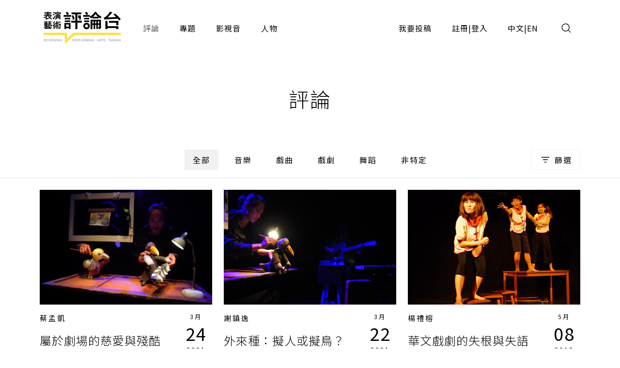

--- FILE ---
content_type: text/html;charset=UTF-8
request_url: https://pareviews.ncafroc.org.tw/comments?tags=%E8%BA%AB%E8%81%B2%E6%B7%A1%E6%B0%B4%E5%B0%8F%E5%8A%87%E5%A0%B4
body_size: 6820
content:
<!DOCTYPE html>
<html>
<head>
  <meta charset="utf-8">
  
  <title>評論｜表演藝術評論台</title>
  <link rel="icon" href="/common/img/favicon.jpg">
  <meta name="viewport" content="width=device-width, initial-scale=1.0, maximum-scale=1.0, user-scalable=0" />
  <link href="https://fonts.googleapis.com/css2?family=Noto+Sans+TC:wght@300;400;500;700&display=swap" rel="stylesheet">
  <link href="https://fonts.googleapis.com/css2?family=Maven+Pro&display=swap" rel="stylesheet">

  <!-- core -->
  <script src="/core/jquery-3.5.1/jquery-3.5.1.min.js"></script>
  <link href="/core/bootstrap-5.1.2/css/bootstrap.min.css" rel="stylesheet">
  <script src="/core/bootstrap-5.1.2/js/bootstrap.bundle.min.js"></script>

  <!-- plugins -->
  <link href="/plugins/fontawesome-free-5.15.1-web/css/all.min.css" rel="stylesheet">
  <script src="/plugins/svg-inject-v1.2.3/svg-inject.min.js"></script>
  <link href="/plugins/swiper-6.3.4/swiper-bundle.min.css" rel="stylesheet">
  <script src="/plugins/swiper-6.3.4/swiper-bundle.min.js"></script>
  <script src="/plugins/jquery.marquee@1.6.0/jquery.marquee.min.js"></script>
  <script src="/plugins/twbs-pagination-1.4.2/jquery.twbsPagination.min.js"></script>
  <script src="/plugins/validate/jquery.validate.min.js"></script>
  <script src="/plugins/validate/messages_zh_TW.js"></script>
  <script src="/plugins/jquery-resizable@0.3.5/jquery-resizable.min.js"></script>
  <script src="/plugins/jquery.marquee@1.6.0/jquery.marquee.min.js"></script>
  <script src="/plugins/gsap-public/minified/gsap.min.js"></script>
  <script src="/plugins/popperjs@2.10.2/popper.min.js"></script>

  <!-- main -->
  <link href="/common/css/simplify.css" rel="stylesheet">
  <link href="/common/css/main.css" rel="stylesheet">
  <script src="/common/js/main.js"></script>
  <script>
      $(function(){
          var contextPath = "";

          $( "#search input[name=search-keyword]" ).keypress(function(e) {
              if(e.which == 13) {
                  $('.header-search-btn').trigger('click');
              }
          });

          $('.header-search-btn').click(function() {
              var keyword = $('input[name=search-keyword]').val();
              if (keyword !== '') {
                  window.location.href = contextPath + '/search?param=comment&keyword=' + keyword;
              }
          });
      });
  </script>
  <!-- Google tag (gtag.js) -->
  <script async src="https://www.googletagmanager.com/gtag/js?id=G-YV2XEZ9LV4"></script>
  <script>
      window.dataLayer = window.dataLayer || [];
      function gtag(){dataLayer.push(arguments);}
      gtag('js', new Date());

      gtag('config', 'G-YV2XEZ9LV4');
  </script>
  <style>
    @media screen and (min-width: 576px) {
      .footer_sponsors >div:nth-child(2) img {
        margin-bottom: 16px;
      }
    }
  </style>
  
  <meta property="og:title" content="評論｜表演藝術評論台" />
  <meta property="og:type" content="website"/>
  <meta property="og:url" content="https://pareviews.ncafroc.org.tw/comments" />
  <meta property="og:image" content="/common/img/Logo.png" />
  <meta property="og:description" content="表演藝術評論台評論列表" />
  <script>
        var totalPages = 1;
        var number = 0;
        var size = 15;
        $(function(){
            new PopupTargets()

            $(document).on('click',function(){
                if ( $('#filterBox').css('display') === 'none' ){
                    $('#filterBox-btn').removeClass('active')
                } else {
                    $('#filterBox-btn').addClass('active')
                }
            });

            const params = new URLSearchParams(window.location.search);
            params.delete('page');

            var queryString = params.toString();
            queryString = queryString != '' ?  '&' + queryString : queryString;

            $('.pagination').twbsPagination({
                totalPages: totalPages,
                visiblePages: 5,
                startPage: number + 1,
                initiateStartPageClick: false,
                first: '',
                last: '',
                prev: '<span class="prev"><</span>',
                next: '<span class="next">></span>',
                onPageClick: function (page, evt) {
                    console.log(evt);
                    window.location.href = 'comments?page=' + (evt - 1) + queryString;
                }
            });
        })


        function checkedAll( target, isCheckAll = true ){
            if (isCheckAll){
                $(target).find('input[type=checkbox]').prop('checked',true)
            } else {
                $(target).find('input[type=checkbox]').prop('checked',false)
            }
        }
    </script>
</head>
<body id="comment">
<div class="wrap">
  <header>
    <div class="container-xl header navbar navbar-expand-lg">
      <a class="navbar-brand" href="/index">
        <img class="d-none d-lg-block" src="/common/img/Logo.png" height="83">
        <img class="d-block d-lg-none" src="/common/img/Logo.png" height="56" style="image-rendering: -webkit-optimize-contrast;">
      </a>
      <button type="button" class="btn header-search-btn hover:fill" data-bs-toggle="modal" data-bs-target="#search">
        <img src="/common/img/icon/Search.svg" onload="SVGInject(this)">
      </button>
      <button type="button" class="btn navbar-toggler" data-bs-target="#header-toggle" data-bs-toggle="collapse" aria-expanded="false">
        <img src="/common/img/icon/Menu.svg">
      </button>
      <div id="header-toggle" class="collapse navbar-collapse">
        <div class="header_menu">
          <ul class="navbar-nav d-lg-none">
            <li class="nav-item ms-auto">
              <button type="button" class="btn navbar-toggler collapsed" data-bs-target="#header-toggle" data-bs-toggle="collapse" aria-expanded="true">
                <img src="/common/img/icon/Menu-close.svg">
              </button>
            </li>
          </ul>
          <ul class="navbar-nav">
            <li class="nav-item"><a class="nav-link active" href="/comments">評論</a></li>
            <li class="nav-item"><a class="nav-link" href="/subjects">專題</a></li>
            <li class="nav-item"><a class="nav-link" href="/medias/podcast">影視音</a></li>
            <li class="nav-item"><a class="nav-link" href="/characters">人物</a></li>
          </ul>
          <ul class="navbar-nav ms-lg-auto">
            <li class="nav-item"><a class="nav-link" href="/member/contribute-edit-notice">我要投稿</a></li>
            <li class="nav-item" >
              <span class="nav-link splitLink">
                <a class="alink" href="/register">註冊</a> | <a class="alink" href="/login">登入</a>
              </span>
            </li>
            
            <li class="nav-item">
              <span class="nav-link splitLink">
                <span>中文</span> | <a href="/en/index?lang=en" class="alink">EN</a>
              </span>
            </li>
          </ul>
        </div>
      </div>
      </nav>
  </header>

  <main>
    <div class="main_title f-h1">評論</div>

    <div class="container-xl">
        <form action="comments" method="get">
            <input type="hidden" id="type" name="type" value="" />
            <div class="mainTab">
                <!-- PC -->
                <div class="_tab d-none d-lg-flex">
                    <a class="btn btn_tab1 active" href="/comments">全部</a>
                    
                        <a class="btn btn_tab1" href="/comments?type=450c88e9-8973-4ee2-b424-22f8ba280b80">音樂</a>
                    
                        <a class="btn btn_tab1" href="/comments?type=ad06aaff-0ede-446d-8f4d-7ba58afc30e0">戲曲</a>
                    
                        <a class="btn btn_tab1" href="/comments?type=165b33dc-b32e-43a5-aeb8-31b92c39c767">戲劇</a>
                    
                        <a class="btn btn_tab1" href="/comments?type=f93221b2-196c-477b-b465-acad9848eeff">舞蹈</a>
                    
                        <a class="btn btn_tab1" href="/comments?type=62a7a8f8-7b4a-454e-8b16-73a445153064">非特定</a>
                    
                </div>
                <!-- Mobile -->
                <div class="_tab d-lg-none">
                    <select class="form-control">
                        <option value="">全部</option>
                        
                            <option value="450c88e9-8973-4ee2-b424-22f8ba280b80">音樂</option>
                        
                            <option value="ad06aaff-0ede-446d-8f4d-7ba58afc30e0">戲曲</option>
                        
                            <option value="165b33dc-b32e-43a5-aeb8-31b92c39c767">戲劇</option>
                        
                            <option value="f93221b2-196c-477b-b465-acad9848eeff">舞蹈</option>
                        
                            <option value="62a7a8f8-7b4a-454e-8b16-73a445153064">非特定</option>
                        
                    </select>
                </div>
                <button type="button" id="filterBox-btn" class="_filter btn btn_outline img_text" js-popTarget="#filterBox" js-popTargetMode="toggle">
                    <img src="/common/img/icon/Filter.png">篩選
                </button>
                <div id="filterBox" class="filterBox">
                    <div class="_top">
                        <button class="btn" js-popTarget="#filterBox" js-popTargetMode="toggle">
                            <img src="/common/img/icon/Menu-close.svg">
                        </button>
                    </div>
                    <div class="_body">
                        <div id="filter-0">
                            <div class="_title">
                                <div class="f-p">欄目</div>
                                <button type="button" class="btn btn_link" onclick="checkedAll(&#39;#filter-0&#39;, true);">全選</button>
                                <button type="button" class="btn btn_link" onclick="checkedAll(&#39;#filter-0&#39;, false);">全不選</button>
                            </div>
                            <div class="row g-4">
                                <div class="col-6 col-sm-4">
                                    <label class="ckb">
                                        <input type="checkbox" value="投稿評論" id="tags1" name="tags"><input type="hidden" name="_tags" value="on"/>
                                        <span class="_ckbIcon"></span>
                                        <span>投稿評論</span>
                                    </label>
                                </div>
                                <div class="col-6 col-sm-4">
                                    <label class="ckb">
                                        <input type="checkbox" value="不和諧現場" id="tags2" name="tags"><input type="hidden" name="_tags" value="on"/>
                                        <span class="_ckbIcon"></span>
                                        <span>不和諧現場</span>
                                    </label>
                                </div>
                                <div class="col-6 col-sm-4">
                                    <label class="ckb">
                                        <input type="checkbox" value="深度觀點" id="tags3" name="tags"><input type="hidden" name="_tags" value="on"/>
                                        <span class="_ckbIcon"></span>
                                        <span>深度觀點</span>
                                    </label>
                                </div>
                                <div class="col-6 col-sm-4">
                                    <label class="ckb">
                                        <input type="checkbox" value="當週評論" id="tags4" name="tags"><input type="hidden" name="_tags" value="on"/>
                                        <span class="_ckbIcon"></span>
                                        <span>當週評論</span>
                                    </label>
                                </div>
                            </div>
                        </div>
                        <div id="filter-1">
                            <div class="_title">
                                <div class="f-p">長度</div>
                                <button type="button" class="btn btn_link" onclick="checkedAll(&#39;#filter-1&#39;, true);">全選</button>
                                <button type="button" class="btn btn_link" onclick="checkedAll(&#39;#filter-1&#39;, false);">全不選</button>
                            </div>
                            <div class="row g-4">
                                <div class="col-6 col-sm-4">
                                    <label class="ckb">
                                        <input type="checkbox" value="短評" id="tags5" name="tags"><input type="hidden" name="_tags" value="on"/>
                                        <span class="_ckbIcon"></span>
                                        <span>短評</span>
                                    </label>
                                </div>
                            </div>
                        </div>
                        <div id="filter-2">
                            <div class="_title">
                                <div class="f-p">專題</div>
                                <button type="button" class="btn btn_link" onclick="checkedAll(&#39;#filter-2&#39;, true);">全選</button>
                                <button type="button" class="btn btn_link" onclick="checkedAll(&#39;#filter-2&#39;, false);">全不選</button>
                            </div>
                            <div class="row g-4">
                                <div class="col-6 col-sm-4">
                                    <label class="ckb">
                                        <input type="checkbox" value="專題撰文" id="tags6" name="tags"><input type="hidden" name="_tags" value="on"/>
                                        <span class="_ckbIcon"></span>
                                        <span>專題撰文</span>
                                    </label>
                                </div>
                            </div>
                        </div>
                    </div>
                    <div class="_btns">
                        <button type="submit" class="btn btn_dark w-100 w-sm-auto">套用條件</button>
                    </div>
                </div>
            </div>
        </form>
    </div>

    <hr />

    <div class="container-xl">
        <div class="row gx-3 gx-xl-4">
            <div class="col-md-6 col-lg-4">
                <div class="cardBox">
                    <div class="cardBox--img img_full flex_center hover_fadeIn" style="background-image: url(/wp-content/uploads/2021/03/身聲劇場異鄉鳥-4.jpg);">
                        <div js-device="pc" class="js-follow-cursor-container">
                            <div class="js-follow-cursor">
                                <a class="btn btn_circle hover_fadeIn--item" href="comments/4ee42687-eecc-4f25-a1f8-5139ff511f2b">深入了解</a>
                            </div>
                        </div>
                    </div>
                    <div class="cardBox--body">
                        <div class="cardBox--text">
                            <div class="f-cap">
                                <a class="alink" href="/characters/b52402e8-41b3-43d3-a0ad-ea231d46db50">蔡孟凱</a>
                                
                                
                            </div>
                            <div class="f-h3 text-more-2 cardBox--title-height"><a class="alink" href="comments/4ee42687-eecc-4f25-a1f8-5139ff511f2b">屬於劇場的慈愛與殘酷《異鄉鳥》</a></div>
                            <div class="f-p text-more-3 cardBox--desc-height">《異鄉鳥》不講大道理，也不明白說出何謂對錯黑白，而只是在音樂與光影的交織下，歌頌一段異鄉旅人的身不由己。在我想像中，當孩子們踏出劇場返家思索，或是年歲些許增長之後，或許才更能體會《異鄉鳥》最後的旨趣和含意。而這正是我認為當代親子作品中最可貴的：讓不同年齡、階段的觀眾都能帶回不同的收穫和啟發。（蔡孟凱）</div>
                        </div>
                        <div class="cardBox--date">
                            <div class="dateBox_mDy mx-auto">
                                <div>3月</div>
                                <div>24</div>
                                <div>2021</div>
                            </div>
                        </div>
                    </div>
                    <div class="cardBox--foot">
                        <div class="tagBox cardBox--tags-height">
                            <a class="tag_lv1" href="/comments?type=165b33dc-b32e-43a5-aeb8-31b92c39c767">戲劇</a>
                            <label class="tag_lv2">特約 2022</label>
                            
                                <a class="tag_lv2" href="/comments?tags=%E5%90%B3%E5%BF%A0%E8%89%AF">吳忠良</a>
                            
                                <a class="tag_lv2" href="/comments?tags=%E7%95%B0%E9%84%89%E9%B3%A5">異鄉鳥</a>
                            
                                <a class="tag_lv2" href="/comments?tags=%E7%95%B6%E9%80%B1%E8%A9%95%E8%AB%96">當週評論</a>
                            
                                <a class="tag_lv2" href="/comments?tags=%E8%94%A1%E5%AD%9F%E5%87%B1">蔡孟凱</a>
                            
                                <a class="tag_lv2" href="/comments?tags=%E8%BA%AB%E8%81%B2%E5%8A%87%E5%A0%B4">身聲劇場</a>
                            
                                <a class="tag_lv2" href="/comments?tags=%E8%BA%AB%E8%81%B2%E6%B7%A1%E6%B0%B4%E5%B0%8F%E5%8A%87%E5%A0%B4">身聲淡水小劇場</a>
                            
                                <a class="tag_lv2" href="/comments?tags=%E9%99%B3%E5%81%89%E4%BE%86">陳偉來</a>
                            
                                <a class="tag_lv2" href="/comments?tags=%E9%99%B3%E5%A7%BF%E5%90%9F">陳姿吟</a>
                            
                        </div>
                        <div>
                            <i class="fas fa-eye"></i>
                            <span>2054</span>
                        </div>
                    </div>
                </div>
            </div>
            <div class="col-md-6 col-lg-4">
                <div class="cardBox">
                    <div class="cardBox--img img_full flex_center hover_fadeIn" style="background-image: url(/wp-content/uploads/2021/03/身聲劇場異鄉鳥-2.jpg);">
                        <div js-device="pc" class="js-follow-cursor-container">
                            <div class="js-follow-cursor">
                                <a class="btn btn_circle hover_fadeIn--item" href="comments/e4d29e0b-8f93-4107-8bd6-5d37bde18dc2">深入了解</a>
                            </div>
                        </div>
                    </div>
                    <div class="cardBox--body">
                        <div class="cardBox--text">
                            <div class="f-cap">
                                <a class="alink" href="/characters/1febbee6-8fb0-46c3-9786-5c88b829cb41">謝鎮逸</a>
                                
                                
                            </div>
                            <div class="f-h3 text-more-2 cardBox--title-height"><a class="alink" href="comments/e4d29e0b-8f93-4107-8bd6-5d37bde18dc2">外來種：擬人或擬鳥？《異鄉鳥》</a></div>
                            <div class="f-p text-more-3 cardBox--desc-height">雖然未必需要對一齣兒童劇的概念取用過於苛責，然而再次設想本文第一句被反覆強調的話——對「移動」和「認同」的最佳概念與最佳模組為何？恐怕不是一時半刻就能清楚說明的——當成人自身都難以將之解釋清楚的時候。要讓兒童劇滿布教化功能未免過於沉重；坦白說，兒童劇當然也無需過度追求過於精密的結構，但劇中兩種看似辯證的移動視角，卻有可能會讓原本的一番好意和生命經驗抒發，在對應邏輯的飛行偏誤中遭到「窗殺」。（謝鎮逸）</div>
                        </div>
                        <div class="cardBox--date">
                            <div class="dateBox_mDy mx-auto">
                                <div>3月</div>
                                <div>22</div>
                                <div>2021</div>
                            </div>
                        </div>
                    </div>
                    <div class="cardBox--foot">
                        <div class="tagBox cardBox--tags-height">
                            <a class="tag_lv1" href="/comments?type=165b33dc-b32e-43a5-aeb8-31b92c39c767">戲劇</a>
                            <label class="tag_lv2">駐站 2021</label>
                            
                                <a class="tag_lv2" href="/comments?tags=%E5%85%92%E7%AB%A5%E5%8A%87">兒童劇</a>
                            
                                <a class="tag_lv2" href="/comments?tags=%E7%95%B0%E9%84%89%E9%B3%A5">異鄉鳥</a>
                            
                                <a class="tag_lv2" href="/comments?tags=%E7%95%B6%E9%80%B1%E8%A9%95%E8%AB%96">當週評論</a>
                            
                                <a class="tag_lv2" href="/comments?tags=%E8%AC%9D%E9%8E%AE%E9%80%B8">謝鎮逸</a>
                            
                                <a class="tag_lv2" href="/comments?tags=%E8%BA%AB%E8%81%B2%E5%8A%87%E5%A0%B4">身聲劇場</a>
                            
                                <a class="tag_lv2" href="/comments?tags=%E8%BA%AB%E8%81%B2%E6%B7%A1%E6%B0%B4%E5%B0%8F%E5%8A%87%E5%A0%B4">身聲淡水小劇場</a>
                            
                                <a class="tag_lv2" href="/comments?tags=%E9%99%B3%E5%81%89%E4%BE%86">陳偉來</a>
                            
                                <a class="tag_lv2" href="/comments?tags=%E9%99%B3%E5%A7%BF%E5%90%9F">陳姿吟</a>
                            
                                <a class="tag_lv2" href="/comments?tags=%E9%A6%AC%E4%BE%86%E8%A5%BF%E4%BA%9E">馬來西亞</a>
                            
                        </div>
                        <div>
                            <i class="fas fa-eye"></i>
                            <span>2529</span>
                        </div>
                    </div>
                </div>
            </div>
            <div class="col-md-6 col-lg-4">
                <div class="cardBox">
                    <div class="cardBox--img img_full flex_center hover_fadeIn" style="background-image: url(/wp-content/uploads/2018/05/610.jpg);">
                        <div js-device="pc" class="js-follow-cursor-container">
                            <div class="js-follow-cursor">
                                <a class="btn btn_circle hover_fadeIn--item" href="comments/3bae75a2-e31d-445c-8a9a-3c6afcb3c094">深入了解</a>
                            </div>
                        </div>
                    </div>
                    <div class="cardBox--body">
                        <div class="cardBox--text">
                            <div class="f-cap">
                                <a class="alink" href="/characters/afe10851-9c82-4f72-9168-d0274fd59756">楊禮榕</a>
                                
                                
                            </div>
                            <div class="f-h3 text-more-2 cardBox--title-height"><a class="alink" href="comments/3bae75a2-e31d-445c-8a9a-3c6afcb3c094">華文戲劇的失根與失語《三個小孩》</a></div>
                            <div class="f-p text-more-3 cardBox--desc-height">比起同語言、同人種來說，擁有相似的歷史、街道與老屋消逝的共同記憶，「失根」的情感更讓台灣人覺得與馬來華人之間彼此更為相似。（楊禮榕）</div>
                        </div>
                        <div class="cardBox--date">
                            <div class="dateBox_mDy mx-auto">
                                <div>5月</div>
                                <div>08</div>
                                <div>2018</div>
                            </div>
                        </div>
                    </div>
                    <div class="cardBox--foot">
                        <div class="tagBox cardBox--tags-height">
                            <a class="tag_lv1" href="/comments?type=165b33dc-b32e-43a5-aeb8-31b92c39c767">戲劇</a>
                            
                            
                                <a class="tag_lv2" href="/comments?tags=%E4%B8%89%E5%80%8B%E5%B0%8F%E5%AD%A9">三個小孩</a>
                            
                                <a class="tag_lv2" href="/comments?tags=%E5%B0%88%E6%A1%88%E8%A9%95%E8%AB%96%E4%BA%BA">專案評論人</a>
                            
                                <a class="tag_lv2" href="/comments?tags=%E6%A5%8A%E7%A6%AE%E6%A6%95">楊禮榕</a>
                            
                                <a class="tag_lv2" href="/comments?tags=%E7%95%B6%E9%80%B1%E8%A9%95%E8%AB%96">當週評論</a>
                            
                                <a class="tag_lv2" href="/comments?tags=%E8%B3%80%E4%B8%96%E5%B9%B3">賀世平</a>
                            
                                <a class="tag_lv2" href="/comments?tags=%E8%BA%AB%E8%81%B2%E6%B7%A1%E6%B0%B4%E5%B0%8F%E5%8A%87%E5%A0%B4">身聲淡水小劇場</a>
                            
                        </div>
                        <div>
                            <i class="fas fa-eye"></i>
                            <span>2402</span>
                        </div>
                    </div>
                </div>
            </div>
        </div>

        <nav class="pagination">
        </nav>
    </div>

    <hr />
</main>

  <section><div id="modal">
    <div id="alert" class="modal fade">
        <div class="modal-dialog modal_400 modal-dialog-centered">
            <div class="modal-content">
                <div class="modal-body text-center p_40">
                    <div class="js-title f-h1 mb-3"></div>
                    <div class="js-content f-h3"></div>
                    <div class="mt_60">
                        <div class="btn btn_dark js-ok" data-bs-dismiss="modal">確認</div>
                    </div>
                </div>
            </div>
        </div>
    </div>

    <!-- <div id="confirm" class="modal fade">
        <div class="modal-dialog modal-md modal-dialog-centered" role="document">
            <div class="modal-content">
                <div class="modal-body text-center">
                    <div class="js-title fs-h1 mb-3"></div>
                    <div class="js-content f-h3"></div>
                    <div class="mt_60 flex_center flex-column">
                        <button type="button" class="js-ok btn btn_dark mb-3">是</button>
                        <button type="button" class="js-no btn btn_outline" data-bs-dismiss="modal">否</button>
                    </div>
                </div>
            </div>
        </div>
    </div> -->

    <div id="search" class="modal">
        <div class="modal-dialog modal-fullscreen h-auto">
            <div class="modal-content">
                <div class="modal-header container-xl">
                    <h4 class="modal-title"></h4>
                    <button type="button" class="btn" data-bs-dismiss="modal">
                        <img src="/common/img/icon/Menu-close.svg">
                    </button>
                </div>
                <div class="modal-body container-xl">
                    <div class="pos_r">
                        <input type="text" class="form-control" name="search-keyword" placeholder="請輸入搜尋關鍵字">
                        <a href="javascript:;" class="btn pos_a loc_6 header-search-btn"><img src="/common/img/icon/Search.svg" onload="SVGInject(this)"></a>
                    </div>
                </div>
            </div>
        </div>
    </div>
</div>
</section>

  <section>
    
    
  </section>

  <footer>
    <div class="footer_body container-xl">
      <div class="footer_left">
        <div class="footer_logo">
          <a href="/index"><img class="d-inline-block" height="83" src="/common/img/Logo.png"></a>
        </div>
        <div class="footer_abouts">
          <a href="/about">關於我們</a>
          <a href="/contact">聯絡我們</a>
          <a href="/copyright">投稿須知</a>
        </div>
        <div class="footer_brands">
          <a href="https://www.facebook.com/pareviews/" target="_blank"><i class="fab fa-facebook"></i></a>
          <a href="https://www.youtube.com/channel/UCdjUUTOjHq0srvVs_UJBM3g" target="_blank"><i class="fab fa-youtube-square"></i></a>
          <a href="https://podcasts.apple.com/podcast/id1526273688" target="_blank"><i class="fas fa-podcast"></i></a>
        </div>
        <div class="footer_sponsors align-items-center">
          <!--<div><a href="https://www.ncafroc.org.tw/" target="_blank"><img height="45" th:src="@{/common/img/Logo01.png}"> </a></div>-->
          <div><a href="https://www.ncafroc.org.tw/" target="_blank"><img height="70" width="auto" src="/common/img/ncaf_logo30_r.png"> </a></div>
          <div><a href="https://anb.ncafroc.org.tw/friends" target="_blank"><img height="45" src="/common/img/Logo02.png"></a></div>
        </div>
        <div class="footer_copyright">All Rights Reserved by NCAF Copyright © 2022</div>
      </div>
      <div class="footer_right">
        <div class="footer_circle">
          <div class="f-h1">
            表演藝術評論台<br>
            徵募稿件中
          </div>
          <div class="f-p mt-3">與所有表演藝術愛好者分享、交流您的珍貴評論</div>
          <div class="btn_container js-follow-cursor-container">
            <div class="js-follow-cursor">
              <a href="/member/contribute-edit-notice" class="btn btn_circle">我要投稿</a>
            </div>
          </div>
        </div>
      </div>
    </div>
  </footer>

  <div>

	
</div>

</div>
</body>
</html>
